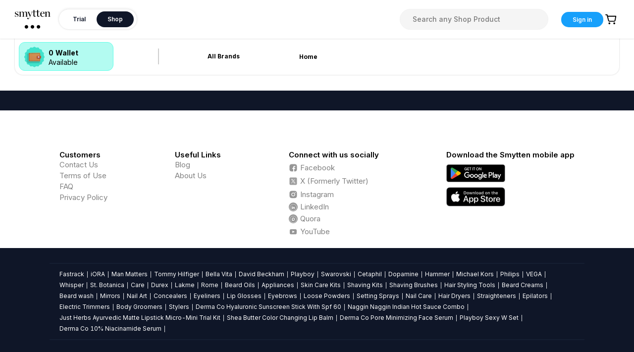

--- FILE ---
content_type: text/html; charset=UTF-8
request_url: https://www.googletagmanager.com/ns.html?id=GTM-WBB7DS3
body_size: 108
content:
<!DOCTYPE html>


<html lang=en>
<head>
  <meta charset=utf-8>
  <title>ns</title>
</head>
<body>
  

  

  
  

  

  

  

  

  

  

  

  

  

  

  

  

  

  







































<img height="1" width="1" style="border-style:none;" alt="" src="//www.googleadservices.com/pagead/conversion/941855480/?url=https%3A%2F%2Fsmytten.com%2Fshop%2Fproduct%2Feye-brush%2Ftapered-eyeshadow-blending-brush-p24%2FPRH0038AB1&amp;guid=ON&amp;script=0&amp;data="/>

























<img src="//bat.bing.com/action/0?ti=343123598&Ver=2"/>

<img src="//bat.bing.com/action/0?ti=&Ver=2"/>

<img src="//bat.bing.com/action/0?ti=343123598&Ver=2"/>





















</body></html>


--- FILE ---
content_type: application/javascript; charset=UTF-8
request_url: https://smytten.com/_next/static/chunks/reviewService.76202acfa602e250.js
body_size: 1324
content:
(self.webpackChunk_N_E=self.webpackChunk_N_E||[]).push([[72749],{3527:function(e,t,a){a.d(t,{$M:function(){return D},D8:function(){return n},DT:function(){return g},FJ:function(){return h},K9:function(){return E},KH:function(){return _},Ol:function(){return S},WZ:function(){return v},_A:function(){return r},__:function(){return u},_c:function(){return l},aD:function(){return L},aw:function(){return p},gG:function(){return P},hx:function(){return f},jW:function(){return d},kS:function(){return s},kU:function(){return o},pB:function(){return c},qz:function(){return T},vf:function(){return A},w7:function(){return R},wz:function(){return w},yO:function(){return i}});const i="REVIEW_PRODUCT_DATA_REQUESTED",r="REVIEW_PRODUCT_DATA_SUCCESS",n="REVIEW_PRODUCT_DATA_ERROR",u="HAS_NO_MORE_REVIEW_PRODUCT_DATA",c="PRODUCT_REVIEW_DATA_REQUESTED",o="PRODUCT_REVIEW_DATA_SUCCESS",D="PRODUCT_REVIEW_DATA_ERROR",R="SHOP_REVIEW_PRODUCT_DATA_REQUESTED",s="SHOP_REVIEW_PRODUCT_DATA_SUCCESS",d="SHOP_REVIEW_PRODUCT_DATA_ERROR",E="SHOP_HAS_NO_MORE_REVIEW_PRODUCT_DATA",g="SUBMIT_FEEDBACK_DATA_REQUESTED",v="SUBMIT_FEEDBACK_DATA_SUCCESS",l="SUBMIT_FEEDBACK_DATA_ERROR",_="SURVEY_LISTING_DATA_REQUESTED",w="SURVEY_LISTING_DATA_SUCCESS",P="SURVEY_LISTING_DATA_ERROR",f="ITEM_REVIEW_RATING_DETAIL_REQUESTED",h="ITEM_REVIEW_RATING_DETAIL_SUCCESS",L="ITEM_REVIEW_RATING_DETAIL_ERROR",S="HAS_NO_MORE_ITEM_REVIEW_RATING_DETAIL_DATA",T="UPDATE_REVIEW_VOTING_ERROR",p="UPDATE_REVIEW_VOTING_REQUESTED",A="UPDATE_REVIEW_VOTING_SUCCESS"},4554:function(e,t,a){a.r(t),a.d(t,{reviewListingService:function(){return o}});var i=a(59499),r=a(3527);function n(e,t){var a=Object.keys(e);if(Object.getOwnPropertySymbols){var i=Object.getOwnPropertySymbols(e);t&&(i=i.filter(function(t){return Object.getOwnPropertyDescriptor(e,t).enumerable})),a.push.apply(a,i)}return a}function u(e){for(var t=1;t<arguments.length;t++){var a=null!=arguments[t]?arguments[t]:{};t%2?n(Object(a),!0).forEach(function(t){(0,i.Z)(e,t,a[t])}):Object.getOwnPropertyDescriptors?Object.defineProperties(e,Object.getOwnPropertyDescriptors(a)):n(Object(a)).forEach(function(t){Object.defineProperty(e,t,Object.getOwnPropertyDescriptor(a,t))})}return e}const c={reviewProductListingData:{feedback:[]},fetchingReviewProductListingData:!1,reviewProductListingError:null,reviewProductListDataPage:0,hasMoreReviewProductListingData:!0,shopReviewProductListingData:{feedback:[]},fetchingShopReviewProductListingData:!1,shopReviewProductListingError:null,shopReviewProductListDataPage:0,shopHasMoreReviewProductListingData:!0,productReviewData:{},fetchingProductReviewData:!1,productReviewDataError:null,submitedFeedBackData:{},fetchingSubmitedFeedBackData:!1,submitedFeedBackDataError:null,surveyListData:[],fetchingSurveyListData:!1,surveyListDataError:null,itemReviewRatingDetailData:null,fetchingItemReviewRatingDetailData:!1,itemReviewRatingDetailDataError:null,itemReviewRatingDetailDataPage:0,hasMoreItemReviewRatingDetailData:!0},o=function(){var e,t;let a=arguments.length>0&&void 0!==arguments[0]?arguments[0]:c,i=arguments.length>1?arguments[1]:void 0;const{type:n,payload:o}=i;switch(n){case r.yO:return u(u({},a),{},{fetchingReviewProductListingData:!0,reviewProductListingError:null});case r._A:var D,R;return 0==(null==o?void 0:o.page)?u(u({},a),{},{reviewProductListingData:null==o?void 0:o.data,fetchingReviewProductListingData:!1,reviewProductListingError:null,reviewProductListDataPage:o.page+1,hasMoreReviewProductListingData:(null==o||null===(D=o.data)||void 0===D||null===(R=D.feedback)||void 0===R?void 0:R.length)>0}):u(u({},a),{},{reviewProductListingData:u(u({},a.reviewProductListingData),{},{feedback:[...a.reviewProductListingData.feedback,...o.data.feedback]}),fetchingReviewProductListingData:!1,reviewProductListDataPage:o.page+1,reviewProductListingError:null});case r.D8:return u(u({},a),{},{reviewProductListingData:{},fetchingReviewProductListingData:!1,reviewProductListingError:o,hasMoreReviewProductListingData:!1});case r.__:return u(u({},a),{},{hasMoreReviewProductListingData:!1});case r.w7:return u(u({},a),{},{fetchingShopReviewProductListingData:!0,shopReviewProductListingError:null});case r.kS:var s,d;return 0==(null==o?void 0:o.page)?u(u({},a),{},{shopReviewProductListingData:null==o?void 0:o.data,fetchingShopReviewProductListingData:!1,shopReviewProductListingError:null,shopReviewProductListDataPage:o.page+1,shopHasMoreReviewProductListingData:(null==o||null===(s=o.data)||void 0===s||null===(d=s.feedback)||void 0===d?void 0:d.length)>0}):u(u({},a),{},{shopReviewProductListingData:u(u({},a.shopReviewProductListingData),{},{feedback:[...a.shopReviewProductListingData.feedback,...o.data.feedback]}),fetchingShopReviewProductListingData:!1,shopReviewProductListDataPage:o.page+1,shopReviewProductListingError:null});case r.jW:return u(u({},a),{},{shopReviewProductListingData:{},fetchingShopReviewProductListingData:!1,shopReviewProductListingError:o,shopHasMoreReviewProductListingData:!1});case r.K9:return u(u({},a),{},{shopHasMoreReviewProductListingData:!1});case r.pB:return u(u({},a),{},{productReviewData:{},fetchingProductReviewData:!0,productReviewDataError:null});case r.kU:return u(u({},a),{},{productReviewData:o,fetchingProductReviewData:!1,productReviewDataError:null});case r.$M:return u(u({},a),{},{productReviewData:{},fetchingProductReviewData:!1,productReviewDataError:o});case r.DT:return u(u({},a),{},{submitedFeedBackData:{},fetchingSubmitedFeedBackData:!0,submitedFeedBackDataError:null});case r.WZ:return u(u({},a),{},{submitedFeedBackData:o,fetchingSubmitedFeedBackData:!1,submitedFeedBackDataError:null});case r._c:return u(u({},a),{},{submitedFeedBackData:{},fetchingSubmitedFeedBackData:!1,submitedFeedBackDataError:o});case r.KH:return u(u({},a),{},{surveyListData:[],fetchingSurveyListData:!0,surveyListDataError:null});case r.wz:return u(u({},a),{},{surveyListData:o,fetchingSurveyListData:!1,surveyListDataError:null});case r.gG:return u(u({},a),{},{surveyListData:[],fetchingSurveyListData:!1,surveyListDataError:o});case r.hx:return u(u({},a),{},{fetchingItemReviewRatingDetailData:!0,itemReviewRatingDetailDataError:null});case r.FJ:return 0==o.page?u(u({},a),{},{itemReviewRatingDetailData:null==o?void 0:o.data,fetchingItemReviewRatingDetailData:!1,itemReviewRatingDetailDataError:null,itemReviewRatingDetailDataPage:1}):u(u({},a),{},{itemReviewRatingDetailData:u(u({},a.itemReviewRatingDetailData),{},{user_feedback:[...null==a||null===(e=a.itemReviewRatingDetailData)||void 0===e?void 0:e.user_feedback,...null==o||null===(t=o.data)||void 0===t?void 0:t.user_feedback]}),fetchingItemReviewRatingDetailData:!1,itemReviewRatingDetailDataError:null,itemReviewRatingDetailDataPage:o.page+1});case r.aD:return u(u({},a),{},{itemReviewRatingDetailData:null,fetchingItemReviewRatingDetailData:!1,itemReviewRatingDetailDataError:o});case r.Ol:return u(u({},a),{},{hasMoreItemReviewRatingDetailData:!1});default:return a}}}}]);

--- FILE ---
content_type: image/svg+xml
request_url: https://smytten.com/images/desktopInfoIcon.svg
body_size: 617
content:
<svg width="20" height="20" viewBox="0 0 20 20" fill="none" xmlns="http://www.w3.org/2000/svg">
<rect width="20" height="20" rx="10" fill="white"/>
<path d="M8.84517 15V7.36364H10.9631V15H8.84517ZM9.90909 6.37926C9.59422 6.37926 9.3241 6.27486 9.09872 6.06605C8.87666 5.85393 8.76562 5.60038 8.76562 5.3054C8.76562 5.01373 8.87666 4.76349 9.09872 4.55469C9.3241 4.34257 9.59422 4.23651 9.90909 4.23651C10.224 4.23651 10.4924 4.34257 10.7145 4.55469C10.9399 4.76349 11.0526 5.01373 11.0526 5.3054C11.0526 5.60038 10.9399 5.85393 10.7145 6.06605C10.4924 6.27486 10.224 6.37926 9.90909 6.37926Z" fill="#3FE2CB"/>
</svg>


--- FILE ---
content_type: image/svg+xml
request_url: https://smytten.com/images/desktopCart.svg
body_size: 1133
content:
<svg width="32" height="32" viewBox="0 0 32 32" fill="none" xmlns="http://www.w3.org/2000/svg">
<g id="Frame 1109820655">
<path id="Union" fill-rule="evenodd" clip-rule="evenodd" d="M4.81965 7.63931H6.81024L9.75855 18.6368C10.0755 19.8821 11.1969 20.7538 12.4819 20.7538H21.8804C23.2342 20.7538 24.3956 19.7885 24.6432 18.4575L26.1804 10.1953C26.3144 9.4752 25.7617 8.81024 25.0292 8.81024H9.19049L8.69969 6.88209C8.56761 6.3632 8.10038 6 7.56494 6H4.81965C4.36697 6 4 6.36697 4 6.81965C4 7.27234 4.36697 7.63931 4.81965 7.63931ZM11.5741 18.1746L9.66738 10.6837H24.1839L22.8014 18.1149C22.7188 18.5585 22.3317 18.8803 21.8804 18.8803H12.4819C12.0536 18.8803 11.6798 18.5897 11.5741 18.1746ZM12.3341 26.0003C13.36 26.0003 14.1917 25.1686 14.1917 24.1427C14.1917 23.1168 13.36 22.2852 12.3341 22.2852C11.3082 22.2852 10.4766 23.1168 10.4766 24.1427C10.4766 25.1686 11.3082 26.0003 12.3341 26.0003ZM22.1378 26.0003C23.1637 26.0003 23.9954 25.1686 23.9954 24.1427C23.9954 23.1168 23.1637 22.2852 22.1378 22.2852C21.1119 22.2852 20.2803 23.1168 20.2803 24.1427C20.2803 25.1686 21.1119 26.0003 22.1378 26.0003Z" fill="black"/>
</g>
</svg>


--- FILE ---
content_type: image/svg+xml
request_url: https://smytten.com/images/searchNew.svg
body_size: 1012
content:
<svg width="21" height="20" viewBox="0 0 21 20" fill="none" xmlns="http://www.w3.org/2000/svg">
<path d="M15.2105 13.2832C14.9747 13.0547 14.6592 12.9269 14.3308 12.9269H13.9211C13.8976 12.9269 13.8748 12.9189 13.8564 12.9041L13.4737 12.5435C13.3854 12.4602 13.3813 12.3211 13.4647 12.2329C14.654 10.8858 15.31 9.17352 15.31 7.41096C15.31 3.3242 11.8742 0 7.65502 0C3.43579 0 0 3.3242 0 7.41096C0 11.4977 3.43579 14.8174 7.65502 14.8174C9.48146 14.8174 11.2513 14.1826 12.6388 13.0274C12.7325 12.9497 12.8699 12.9558 12.9563 13.0416L13.1825 13.266C13.2936 13.3763 13.3562 13.5264 13.3562 13.6831V13.8975C13.3562 14.1964 13.4776 14.4826 13.6927 14.6903L18.4747 19.3096C18.8733 19.6946 19.5054 19.6943 19.9037 19.309C20.321 18.9052 20.3213 18.2361 19.9043 17.832L15.2105 13.2832ZM7.65502 12.9269C4.51184 12.9269 1.95387 10.4521 1.95387 7.41096C1.95387 4.36986 4.51184 1.89498 7.65502 1.89498C10.7982 1.89498 13.3562 4.36986 13.3562 7.41096C13.3562 10.4521 10.7982 12.9269 7.65502 12.9269Z" fill="#0F1628"/>
</svg>
